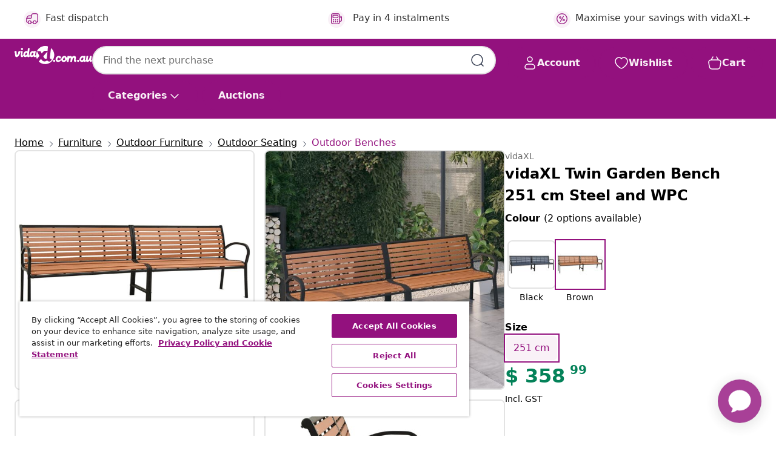

--- FILE ---
content_type: text/javascript; charset=utf-8
request_url: https://p.cquotient.com/pebble?tla=bfns-vidaxl-au&activityType=viewProduct&callback=CQuotient._act_callback0&cookieId=abbonDCt3QELxadSLmgNfpRU6s&userId=&emailId=&product=id%3A%3AM3013333%7C%7Csku%3A%3A8720286662052%7C%7Ctype%3A%3A%7C%7Calt_id%3A%3A&realm=BFNS&siteId=vidaxl-au&instanceType=prd&locale=en_AU&referrer=&currentLocation=https%3A%2F%2Fwww.vidaxl.com.au%2Fe%2Fvidaxl-twin-garden-bench-251-cm-steel-and-wpc%2F8720286662052.html&ls=true&_=1768870604779&v=v3.1.3&fbPixelId=437102203745612&json=%7B%22cookieId%22%3A%22abbonDCt3QELxadSLmgNfpRU6s%22%2C%22userId%22%3A%22%22%2C%22emailId%22%3A%22%22%2C%22product%22%3A%7B%22id%22%3A%22M3013333%22%2C%22sku%22%3A%228720286662052%22%2C%22type%22%3A%22%22%2C%22alt_id%22%3A%22%22%7D%2C%22realm%22%3A%22BFNS%22%2C%22siteId%22%3A%22vidaxl-au%22%2C%22instanceType%22%3A%22prd%22%2C%22locale%22%3A%22en_AU%22%2C%22referrer%22%3A%22%22%2C%22currentLocation%22%3A%22https%3A%2F%2Fwww.vidaxl.com.au%2Fe%2Fvidaxl-twin-garden-bench-251-cm-steel-and-wpc%2F8720286662052.html%22%2C%22ls%22%3Atrue%2C%22_%22%3A1768870604779%2C%22v%22%3A%22v3.1.3%22%2C%22fbPixelId%22%3A%22437102203745612%22%7D
body_size: 403
content:
/**/ typeof CQuotient._act_callback0 === 'function' && CQuotient._act_callback0([{"k":"__cq_uuid","v":"abbonDCt3QELxadSLmgNfpRU6s","m":34128000},{"k":"__cq_bc","v":"%7B%22bfns-vidaxl-au%22%3A%5B%7B%22id%22%3A%22M3013333%22%2C%22sku%22%3A%228720286662052%22%7D%5D%7D","m":2592000},{"k":"__cq_seg","v":"0~0.00!1~0.00!2~0.00!3~0.00!4~0.00!5~0.00!6~0.00!7~0.00!8~0.00!9~0.00","m":2592000}]);

--- FILE ---
content_type: text/javascript; charset=utf-8
request_url: https://e.cquotient.com/recs/bfns-vidaxl-au/PDP-Slot-One-B?callback=CQuotient._callback3&_=1768870604797&_device=mac&userId=&cookieId=abbonDCt3QELxadSLmgNfpRU6s&emailId=&anchors=id%3A%3AM3013333%7C%7Csku%3A%3A8720286662052%7C%7Ctype%3A%3A%7C%7Calt_id%3A%3A&slotId=pdp-recommendations-slot-3&slotConfigId=PDP-Slot-Three-C&slotConfigTemplate=slots%2Frecommendation%2FeinsteinBorderedCarousel.isml&ccver=1.03&realm=BFNS&siteId=vidaxl-au&instanceType=prd&v=v3.1.3&json=%7B%22userId%22%3A%22%22%2C%22cookieId%22%3A%22abbonDCt3QELxadSLmgNfpRU6s%22%2C%22emailId%22%3A%22%22%2C%22anchors%22%3A%5B%7B%22id%22%3A%22M3013333%22%2C%22sku%22%3A%228720286662052%22%2C%22type%22%3A%22%22%2C%22alt_id%22%3A%22%22%7D%5D%2C%22slotId%22%3A%22pdp-recommendations-slot-3%22%2C%22slotConfigId%22%3A%22PDP-Slot-Three-C%22%2C%22slotConfigTemplate%22%3A%22slots%2Frecommendation%2FeinsteinBorderedCarousel.isml%22%2C%22ccver%22%3A%221.03%22%2C%22realm%22%3A%22BFNS%22%2C%22siteId%22%3A%22vidaxl-au%22%2C%22instanceType%22%3A%22prd%22%2C%22v%22%3A%22v3.1.3%22%7D
body_size: 615
content:
/**/ typeof CQuotient._callback3 === 'function' && CQuotient._callback3({"PDP-Slot-One-B":{"displayMessage":"PDP-Slot-One-B","recs":[{"id":"8721012311619","product_name":"vidaXL Garden Sofa with Cushions 3-Seater Black Poly Rattan","image_url":"https://www.vidaxl.com.au/dw/image/v2/BFNS_PRD/on/demandware.static/-/Sites-vidaxl-catalog-master-sku/default/dw47657c23/hi-res/436/4299/6368/4513/365902/image_2_365902.jpg","product_url":"https://www.vidaxl.com.au/e/vidaxl-garden-sofa-with-cushions-3-seater-black-poly-rattan/M3033227_Beige_and_white_2x_corner_middle_without_carving.html"},{"id":"8718475590385","product_name":"vidaXL Garden Storage Cabinet with 2 Shelves Black","image_url":"https://www.vidaxl.com.au/dw/image/v2/BFNS_PRD/on/demandware.static/-/Sites-vidaxl-catalog-master-sku/default/dw4e922cd5/hi-res/436/6356/5938/43700/image_1_43700.jpg","product_url":"https://www.vidaxl.com.au/e/vidaxl-garden-storage-cabinet-with-2-shelves-black/M295296_Black.html"},{"id":"8720286272596","product_name":"vidaXL Rocking Sun Lounger with Cushion Solid Teak Wood","image_url":"https://www.vidaxl.com.au/dw/image/v2/BFNS_PRD/on/demandware.static/-/Sites-vidaxl-catalog-master-sku/default/dw1c95427b/hi-res/436/4299/6368/4105/3063335/image_1_3063335.jpg","product_url":"https://www.vidaxl.com.au/e/vidaxl-rocking-sun-lounger-with-cushion-solid-teak-wood/M3006615_Cream.html"},{"id":"8721012311718","product_name":"vidaXL Garden Table Black 55x55x36 cm Poly Rattan Acacia Wood","image_url":"https://www.vidaxl.com.au/dw/image/v2/BFNS_PRD/on/demandware.static/-/Sites-vidaxl-catalog-master-sku/default/dwaa19ea55/hi-res/436/4299/2684/365929/image_2_365929.jpg","product_url":"https://www.vidaxl.com.au/e/vidaxl-garden-table-black-55x55x36-cm-poly-rattan-acacia-wood/M3044720_Black_Hole_weaving.html"}],"recoUUID":"28936aad-1549-44ef-9ac0-af782b7affaa"}});

--- FILE ---
content_type: text/javascript; charset=utf-8
request_url: https://e.cquotient.com/recs/bfns-vidaxl-au/Recently_Viewed_All_Pages?callback=CQuotient._callback2&_=1768870604784&_device=mac&userId=&cookieId=abbonDCt3QELxadSLmgNfpRU6s&emailId=&anchors=id%3A%3AM3013333%7C%7Csku%3A%3A8720286662052%7C%7Ctype%3A%3A%7C%7Calt_id%3A%3A&slotId=pdp-recommendations-slot-2&slotConfigId=PDP-recently%20viewed%20(starting%20point)&slotConfigTemplate=slots%2Frecommendation%2FeinsteinProgressCarousel.isml&ccver=1.03&realm=BFNS&siteId=vidaxl-au&instanceType=prd&v=v3.1.3&json=%7B%22userId%22%3A%22%22%2C%22cookieId%22%3A%22abbonDCt3QELxadSLmgNfpRU6s%22%2C%22emailId%22%3A%22%22%2C%22anchors%22%3A%5B%7B%22id%22%3A%22M3013333%22%2C%22sku%22%3A%228720286662052%22%2C%22type%22%3A%22%22%2C%22alt_id%22%3A%22%22%7D%5D%2C%22slotId%22%3A%22pdp-recommendations-slot-2%22%2C%22slotConfigId%22%3A%22PDP-recently%20viewed%20(starting%20point)%22%2C%22slotConfigTemplate%22%3A%22slots%2Frecommendation%2FeinsteinProgressCarousel.isml%22%2C%22ccver%22%3A%221.03%22%2C%22realm%22%3A%22BFNS%22%2C%22siteId%22%3A%22vidaxl-au%22%2C%22instanceType%22%3A%22prd%22%2C%22v%22%3A%22v3.1.3%22%7D
body_size: 98
content:
/**/ typeof CQuotient._callback2 === 'function' && CQuotient._callback2({"Recently_Viewed_All_Pages":{"displayMessage":"Recently_Viewed_All_Pages","recs":[],"recoUUID":"8ac6edc3-73f3-4350-b669-7f03520eb205"}});

--- FILE ---
content_type: text/javascript; charset=utf-8
request_url: https://e.cquotient.com/recs/bfns-vidaxl-au/PDP-Slot-Three-B?callback=CQuotient._callback1&_=1768870604782&_device=mac&userId=&cookieId=abbonDCt3QELxadSLmgNfpRU6s&emailId=&anchors=id%3A%3AM3013333%7C%7Csku%3A%3A8720286662052%7C%7Ctype%3A%3A%7C%7Calt_id%3A%3A&slotId=pdp-recommendations-slot-1&slotConfigId=PDP-Slot-One-C&slotConfigTemplate=slots%2Frecommendation%2FeinsteinBackgroundCarousel.isml&ccver=1.03&realm=BFNS&siteId=vidaxl-au&instanceType=prd&v=v3.1.3&json=%7B%22userId%22%3A%22%22%2C%22cookieId%22%3A%22abbonDCt3QELxadSLmgNfpRU6s%22%2C%22emailId%22%3A%22%22%2C%22anchors%22%3A%5B%7B%22id%22%3A%22M3013333%22%2C%22sku%22%3A%228720286662052%22%2C%22type%22%3A%22%22%2C%22alt_id%22%3A%22%22%7D%5D%2C%22slotId%22%3A%22pdp-recommendations-slot-1%22%2C%22slotConfigId%22%3A%22PDP-Slot-One-C%22%2C%22slotConfigTemplate%22%3A%22slots%2Frecommendation%2FeinsteinBackgroundCarousel.isml%22%2C%22ccver%22%3A%221.03%22%2C%22realm%22%3A%22BFNS%22%2C%22siteId%22%3A%22vidaxl-au%22%2C%22instanceType%22%3A%22prd%22%2C%22v%22%3A%22v3.1.3%22%7D
body_size: 1381
content:
/**/ typeof CQuotient._callback1 === 'function' && CQuotient._callback1({"PDP-Slot-Three-B":{"displayMessage":"PDP-Slot-Three-B","recs":[{"id":"8720845690793","product_name":"vidaXL Garden Bench 150 cm Solid Wood Acacia","image_url":"https://www.vidaxl.com.au/dw/image/v2/BFNS_PRD/on/demandware.static/-/Sites-vidaxl-catalog-master-sku/default/dw5125deca/hi-res/436/4299/6368/5044/362236/image_2_362236.jpg","product_url":"https://www.vidaxl.com.au/e/vidaxl-garden-bench-150-cm-solid-wood-acacia/M3028126.html"},{"id":"8720286668498","product_name":"vidaXL Garden Bench 110 cm Solid Acacia Wood","image_url":"https://www.vidaxl.com.au/dw/image/v2/BFNS_PRD/on/demandware.static/-/Sites-vidaxl-catalog-master-sku/default/dwa0716f64/hi-res/436/4299/6368/5044/316610/image_2_316610.jpg","product_url":"https://www.vidaxl.com.au/e/vidaxl-garden-bench-110-cm-solid-acacia-wood/M3014465.html"},{"id":"8720286597460","product_name":"vidaXL Garden Bench 114 cm Solid Teak Wood","image_url":"https://www.vidaxl.com.au/dw/image/v2/BFNS_PRD/on/demandware.static/-/Sites-vidaxl-catalog-master-sku/default/dw64928b4d/hi-res/436/4299/6368/5044/316634/image_2_316634.jpg","product_url":"https://www.vidaxl.com.au/e/vidaxl-garden-bench-114-cm-solid-teak-wood/M3028566.html"},{"id":"8718475712268","product_name":"vidaXL 2-Seater Garden Bench 120 cm Solid Eucalyptus Wood","image_url":"https://www.vidaxl.com.au/dw/image/v2/BFNS_PRD/on/demandware.static/-/Sites-vidaxl-catalog-master-sku/default/dw093b7142/hi-res/436/4299/6368/5044/44398/image_1_44398.jpg","product_url":"https://www.vidaxl.com.au/e/vidaxl-2-seater-garden-bench-120-cm-solid-eucalyptus-wood/M296306.html"},{"id":"8720286597507","product_name":"vidaXL Garden Bench 114 cm Solid Teak Wood","image_url":"https://www.vidaxl.com.au/dw/image/v2/BFNS_PRD/on/demandware.static/-/Sites-vidaxl-catalog-master-sku/default/dwb6fe1867/hi-res/436/4299/6368/5044/315622/image_1_315622.jpg","product_url":"https://www.vidaxl.com.au/e/vidaxl-garden-bench-114-cm-solid-teak-wood/M3007521.html"},{"id":"8720845782399","product_name":"vidaXL Play Parachute for Kids Ø3.5 m Fabric","image_url":"https://www.vidaxl.com.au/dw/image/v2/BFNS_PRD/on/demandware.static/-/Sites-vidaxl-catalog-master-sku/default/dw50060dbc/hi-res/1239/3793/94239/image_1_94239.jpg","product_url":"https://www.vidaxl.com.au/e/vidaxl-play-parachute-for-kids-%C3%B83.5-m-fabric/M3028953.html"},{"id":"8720845651862","product_name":"vidaXL Arched Gabion Basket 200x30x60/80 cm Galvanised Iron","image_url":"https://www.vidaxl.com.au/dw/image/v2/BFNS_PRD/on/demandware.static/-/Sites-vidaxl-catalog-master-sku/default/dw8973911e/hi-res/536/689/2962/721/153482/image_2_153482.jpg","product_url":"https://www.vidaxl.com.au/e/vidaxl-arched-gabion-basket-200x30x6080-cm-galvanised-iron/M3017644.html"},{"id":"8718475925583","product_name":"vidaXL Lawn Fence 15 pcs Galvanised Steel 100x20 cm","image_url":"https://www.vidaxl.com.au/dw/image/v2/BFNS_PRD/on/demandware.static/-/Sites-vidaxl-catalog-master-sku/default/dw51662f9b/hi-res/632/128/502986/141596/image_2_141596.jpg","product_url":"https://www.vidaxl.com.au/e/vidaxl-lawn-fence-15-pcs-galvanised-steel-100x20-cm/M3042527.html"},{"id":"8718475841623","product_name":"vidaXL Caravan Cover Grey L","image_url":"https://www.vidaxl.com.au/dw/image/v2/BFNS_PRD/on/demandware.static/-/Sites-vidaxl-catalog-master-sku/default/dw3a5a1273/hi-res/888/5613/913/3436/8309/8310/210093/image_1_210093.jpg","product_url":"https://www.vidaxl.com.au/e/vidaxl-caravan-cover-grey-l/M290503.html"},{"id":"8718475616207","product_name":"vidaXL Sack Truck Wheels 4 pcs Solid PU 3.00-4 (260x85)","image_url":"https://www.vidaxl.com.au/dw/image/v2/BFNS_PRD/on/demandware.static/-/Sites-vidaxl-catalog-master-sku/default/dw8548082b/hi-res/111/6987/131/503768/142971/image_1_142971.jpg","product_url":"https://www.vidaxl.com.au/e/vidaxl-sack-truck-wheels-4-pcs-solid-pu-3.00-4-260x85/M3001365.html"},{"id":"8721012410374","product_name":"vidaXL Chicken Cage Silver 100x100x190 cm Galvanised Steel","image_url":"https://www.vidaxl.com.au/dw/image/v2/BFNS_PRD/on/demandware.static/-/Sites-vidaxl-catalog-master-sku/default/dw65c62ec1/hi-res/1/2/5013/5017/172549/image_2_172549.jpg","product_url":"https://www.vidaxl.com.au/e/vidaxl-chicken-cage-silver-100x100x190-cm-galvanised-steel/M3043005.html"},{"id":"8718475527107","product_name":"vidaXL Shelves 2 pcs Panel Glass Clear 20x20 cm","image_url":"https://www.vidaxl.com.au/dw/image/v2/BFNS_PRD/on/demandware.static/-/Sites-vidaxl-catalog-master-sku/default/dw65d94853/hi-res/436/464/6372/243802/image_1_243802.jpg","product_url":"https://www.vidaxl.com.au/e/vidaxl-shelves-2-pcs-panel-glass-clear-20x20-cm/M3016433.html"},{"id":"8720286002308","product_name":"vidaXL Magnetic Dry-erase Whiteboard White 90x60 cm Steel","image_url":"https://www.vidaxl.com.au/dw/image/v2/BFNS_PRD/on/demandware.static/-/Sites-vidaxl-catalog-master-sku/default/dw7f167890/hi-res/922/964/971/146630/image_1_146630.jpg","product_url":"https://www.vidaxl.com.au/e/vidaxl-magnetic-dry-erase-whiteboard-white-90x60-cm-steel/M3007471.html"},{"id":"8720845913298","product_name":"vidaXL Dining Table with Live Edge 180x90x75 cm Solid Wood Acacia","image_url":"https://www.vidaxl.com.au/dw/image/v2/BFNS_PRD/on/demandware.static/-/Sites-vidaxl-catalog-master-sku/default/dw8a9b3466/hi-res/436/6392/4355/353288/image_2_353288.jpg","product_url":"https://www.vidaxl.com.au/e/vidaxl-dining-table-with-live-edge-180x90x75-cm-solid-wood-acacia/M3028986.html"},{"id":"8720286702949","product_name":"vidaXL 5 Piece Garden Dining Set Solid Acacia Wood","image_url":"https://www.vidaxl.com.au/dw/image/v2/BFNS_PRD/on/demandware.static/-/Sites-vidaxl-catalog-master-sku/default/dwcc967465/hi-res/436/4299/6367/3087122/image_2_3087122.jpg","product_url":"https://www.vidaxl.com.au/e/vidaxl-5-piece-garden-dining-set-solid-acacia-wood/M3014776.html"}],"recoUUID":"7a7bfefd-b505-42f8-a565-967e25a0a473"}});